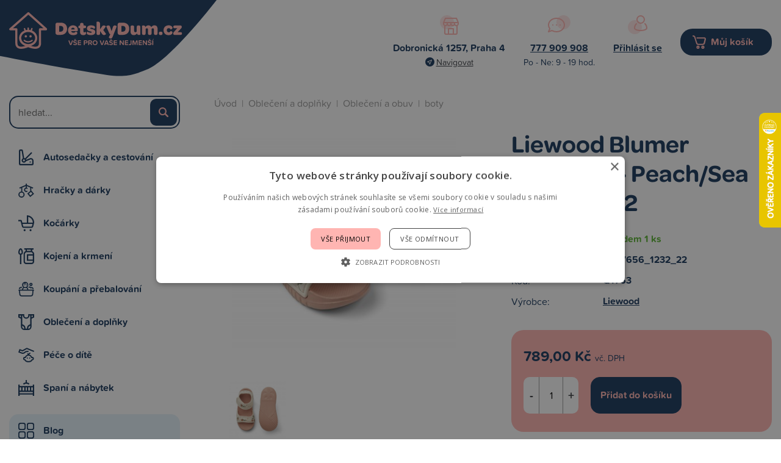

--- FILE ---
content_type: text/html; charset=UTF-8
request_url: https://www.detskydum.cz/produkt/liewood-blumer-sandalky-peach-sea-shell-vel-22-43617.htm
body_size: 10200
content:
<!doctype html>
<html lang="cs-cz" dir="ltr">
<head>
	<meta charset="utf-8">
	<title>Liewood Blumer Sandálky - Peach/Sea Shell vel. 22 | DetskyDum.cz</title>
	<meta name="viewport" content="width=device-width, initial-scale=1">
	<base href="https://www.detskydum.cz/">
	<link rel="shortcut icon" href="https://www.detskydum.cz/templates/detskydum/img/favicon.png">
	<link rel="stylesheet" href="https://use.typekit.net/bwt7cqs.css">
	<meta name="description" content="pohodlné, lehké sandálky pro děti podrážky zanechávají na jakémkoli měkkém povrchu roztomilé stopy ve tvaru pandy rychleschnoucí, vysoký komfort a pružnost zapínání na suchý zip snadné nazouvání a zouvání potisk ve tvaru pandy na patě materiál: 100%…">
	<meta name="author" content="iKeloc s.r.o.">
	<meta name="msvalidate.01" content="6AD629C68BB4E33238C865B7C99FA5C0">
	<meta name="robots" content="index,follow">
	<meta property="og:image" content="https://www.detskydum.cz/cache/nahledy/m_43617.jpg">
	<link rel="stylesheet" href="https://www.detskydum.cz/templates/detskydum/css/ikeloc.css?9366">
	<script src="https://www.detskydum.cz/templates/detskydum/js/compressed.js?9366"></script>
	<script src="https://www.detskydum.cz/templates/detskydum/js/app.js?9366"></script>
	<!-- Foxentry start -->
	<script type="text/javascript" async>
	var Foxentry;
	(function () {
		var e = document.querySelector("script"), s = document.createElement('script');
		s.setAttribute('type', 'text/javascript');
		s.setAttribute('async', 'true');
		s.setAttribute('src', 'https://cdn.foxentry.cz/lib');
		e.parentNode.appendChild(s);
		s.onload = function(){ Foxentry = new FoxentryBase('uZrRHKjJbX'); }
	})();
	</script>
	<!-- Foxentry end -->
<script type="application/ld+json">
{
	"@context": "https://schema.org",
	"@type": "BreadcrumbList",
	"itemListElement": [
		{
			"@type": "ListItem",
			"position": 1,
			"name": "Oblečení a doplňky",
			"item": "https://www.detskydum.cz/kategorie/obleceni-a-doplnky/"
		},
		{
			"@type": "ListItem",
			"position": 2,
			"name": "Oblečení a obuv",
			"item": "https://www.detskydum.cz/kategorie/obleceni-a-doplnky/obleceni-a-obuv/"
		},
		{
			"@type": "ListItem",
			"position": 3,
			"name": "boty",
			"item": "https://www.detskydum.cz/kategorie/obleceni-a-doplnky/obleceni-a-obuv/boty/"
		}
	]
}
</script>
<script type="application/ld+json">
{
	"@context": "https://schema.org/",
	"@type": "Product",
	"name": "Liewood Blumer Sandálky - Peach/Sea Shell vel. 22",
	"image": [
		"https://www.detskydum.cz/cache/nahledy/m_43617.jpg"
		,"https://www.detskydum.cz/cache/nahledy/m_43617-2.jpg"
	],
	"description": "pohodlné, lehké sandálky pro děti podrážky zanechávají na jakémkoli měkkém povrchu roztomilé stopy ve tvaru pandy rychleschnoucí, vysoký komfort a pružnost zapínání na suchý zip snadné nazouvání a zouvání potisk ve tvaru pandy na patě materiál: 100% lehká, měkká pěna EVA bez škodlivých chemikálií, jako jsou například ftaláty",
	"sku": "5715335234444",
	"mpn": "Q1763",
	"brand": {
		"@type": "Thing",
		"name": "Liewood"
	},

	"offers": {
		"@type": "Offer",
		"url": "https://www.detskydum.cz/produkt/liewood-blumer-sandalky-peach-sea-shell-vel-22-43617.htm",
		"priceCurrency": "CZK",
		"price": "789.00",
		
		"itemCondition": "https://schema.org/UsedCondition",
		"availability": "https://schema.org/InStock",
		"seller": {
			"@type": "Organization",
			"name": "iKeloc"
		}
	}
}
</script>
	<script>
	var dataLayer = window.dataLayer = window.dataLayer || [];
	</script>
	<script>
	dataLayer.push({
		"user": {
			"identification": {
				"id": 0,
				"loginStatus": "Nepřihlášený",
				"discountPercent": 0
			}
		}
	});
	</script>
	<script>
	dataLayer.push({ ecommerce: null });
	dataLayer.push({
		"event": "view_item",
		"ecommerce": {
			"items": [{
				"item_id": "Q1763",
				"item_name": "Liewood Blumer Sandálky - Peach/Sea Shell vel. 22",
				"currency": "CZK",
				"index": 0,
				"item_brand": "Liewood",
				"item_category": "boty",
				"price": 652.07,
				"quantity": 1
			}]
		}
	});
	</script>
	<!-- Google Tag Manager -->
	<script>(function(w,d,s,l,i){ w[l]=w[l]||[];w[l].push({ 'gtm.start':
	new Date().getTime(),event:'gtm.js'});var f=d.getElementsByTagName(s)[0],
	j=d.createElement(s),dl=l!='dataLayer'?'&l='+l:'';j.async=true;j.src=
	'https://sgtm.detskydum.cz/gtm.js?id='+i+dl;f.parentNode.insertBefore(j,f);
	})(window,document,'script','dataLayer','GTM-WXVFD7G');</script>
	<!-- End Google Tag Manager -->
	<!-- Ecomail popup -->
	<script>
		(function (w,d,s,o,f,js,fjs) { 
			w['ecm-widget']=o;w[o] = w[o] || function () { (w[o].q = w[o].q || []).push(arguments) };
			js = d.createElement(s), fjs = d.getElementsByTagName(s)[0];
			js.id = '3-b6fcc542fb021c84fdaff536dd0a74a1'; js.dataset.a = 'detskydum'; js.src = f; js.async = 1; fjs.parentNode.insertBefore(js, fjs);
		}(window, document, 'script', 'ecmwidget', 'https://d70shl7vidtft.cloudfront.net/widget.js'));
	</script>
	<script>
		(function (w,d,s,o,f,js,fjs) { 
		w['ecm-widget']=o;w[o] = w[o] || function () { (w[o].q = w[o].q || []).push(arguments) };
		js = d.createElement(s), fjs = d.getElementsByTagName(s)[0];
		js.id = '7-c01458c4e85a58f0047857fac06ae283'; js.dataset.a = 'detskydum'; js.src = f; js.async = 1; fjs.parentNode.insertBefore(js, fjs);
		}(window, document, 'script', 'ecmwidget', 'https://d70shl7vidtft.cloudfront.net/widget.js'));
	</script>
	<script async src="https://scripts.luigisbox.tech/LBX-591879.js"></script>
</head>
<body>
<!-- Google Tag Manager (noscript) -->
<noscript><iframe src="https://sgtm.detskydum.cz/ns.html?id=GTM-WXVFD7G"
height="0" width="0" style="display:none;visibility:hidden"></iframe></noscript>
<!-- End Google Tag Manager (noscript) -->
<!-- Ecomail starts -->
<script type="text/javascript">
;(function(p,l,o,w,i,n,g){ if(!p[i]){ p.GlobalSnowplowNamespace=p.GlobalSnowplowNamespace||[];
p.GlobalSnowplowNamespace.push(i);p[i]=function(){ (p[i].q=p[i].q||[]).push(arguments)
};p[i].q=p[i].q||[];n=l.createElement(o);g=l.getElementsByTagName(o)[0];n.async=1;
n.src=w;g.parentNode.insertBefore(n,g)}}(window,document,"script","//d70shl7vidtft.cloudfront.net/ecmtr-2.4.2.js","ecotrack"));
window.ecotrack('newTracker', 'cf', 'd2dpiwfhf3tz0r.cloudfront.net', {  /* Initialise a tracker */
	appId: 'detskydum'
});
window.ecotrack('setUserIdFromLocation', 'ecmid');

window.ecotrack('trackPageView');
</script>
<!-- Ecomail stops -->

<div class="ik">

<div class="ik_head-top">
	<div class="ik_head-top__in">
			<p><strong>Dobronická 1257, Praha 4</strong> <a href="https://goo.gl/maps/fHAVPvWywQMN5TWJ8" class="is--navigate">Navigovat</a></p>
<p><a href="tel:+420777909908"><strong>777 909 908</strong></a> Po - Ne: 9 - 19 hod.</p>
	</div>
</div>
<div class="ik_head">
	<div class="ik_head__in">
		<div class="ik_head__logo"><a href="https://www.detskydum.cz/"><img src="templates/detskydum/img/dd/logo.svg" alt="iKeloc"></a></div>

		<div class="ik_head__contact">
				<div class="ik_head__contact-item">
    <div class="ik_head__contact-item-img"><img src="https://www.detskydum.cz/templates/detskydum/img/dd/head-location.svg" alt=""></div>
    <div class="ik_head__contact-item-title">Dobronická 1257, Praha 4</div>
    <div class="ik_head__contact-item-desc"><a href="https://goo.gl/maps/fHAVPvWywQMN5TWJ8" class="is--navigate">Navigovat</a></div>
</div>
<div class="ik_head__contact-item">
    <div class="ik_head__contact-item-img"><img src="https://www.detskydum.cz/templates/detskydum/img/dd/head-contact.svg" alt=""></div>
    <div class="ik_head__contact-item-title"><a href="tel:+420777909908">777 909 908</a></div>
    <div class="ik_head__contact-item-desc">Po - Ne: 9 - 19 hod.</div>
  
</div>
			<div class="ik_head__contact-item">
				<div class="ik_head__contact-item-img"><img src="templates/detskydum/img/dd/head-user.svg" alt=""></div>
				<div class="ik_head__contact-item-title">
					<a href="zakaznik-prihlaseni/">Přihlásit se</a>

				</div>
				<div class="ik_head__contact-item-desc">&nbsp;</div>
			</div>
			<div class="ik_head__contact-item is--cart">
				<a class="ik_head__contact-item-cart" href="nakupni-kosik/">Můj košík <span id="koskusy"></span></a>
			</div>
		</div>

		<div class="ik_head__tool">
			<a class="is--user" href="zakaznik-prihlaseni/">Přihlášení</a>

			<a class="is--cart" href="nakupni-kosik/">Nákupní košík <span></span></a>
			<div class="ik_head__menu-toggle js--menu-toggle"></div>

			<div class="ik_head__tool-search">
				<form action="vyhledavani/" method="get" name="vyhledavani">
					<input name="sqtxt" type="text" value="" placeholder="hledat..." autocomplete="off">
					<input type="submit" name="tl_vyhledatq" value="VYHLEDAT">
					<input type="hidden" name="page" value="vyhledavani">
				</form>
			</div>
		</div>
	</div>
</div>

<div class="ik_wrap">
	<div class="ik_aside">
		<div class="ik_aside__search">
			<form action="vyhledavani/" method="get" name="vyhledavani">
				<input name="sqtxt" type="text" value="" placeholder="hledat..." autocomplete="off">
				<input type="submit" name="tl_vyhledatq" value="VYHLEDAT">
				<input type="hidden" name="page" value="vyhledavani">
			</form>
		</div>

		<ul class="ik_menu">
			<li class="ik_menu__item is--1 js--show-menu-sub" data-id="1">
				<a href="kategorie/autosedacky-a-cestovani/">Autosedačky a cestování</a>
				<div class="ik_menu__sub js--menu-sub" data-id="1"><div class="ik_menu__sub-in">
		<ul>
			<li><a href="kategorie/autosedacky-a-cestovani/autosedacky-40-87-cm/">Autosedačky 40 - 87 cm</a>
				<ul>
			</ul>
			</li>
		</ul>
		<ul>
			<li><a href="kategorie/autosedacky-a-cestovani/autosedacky-40-105-cm/">Autosedačky 40 - 105 cm</a>
				<ul>
			</ul>
			</li>
		</ul>
		<ul>
			<li><a href="kategorie/autosedacky-a-cestovani/autosedacky-40-125-cm/">Autosedačky 40 - 125 cm</a>
				<ul>
			</ul>
			</li>
		</ul>
		<ul>
			<li><a href="kategorie/autosedacky-a-cestovani/autosedacky-40-150-cm/">Autosedačky 40 - 150 cm</a>
				<ul>
			</ul>
			</li>
		</ul>
		<ul>
			<li><a href="kategorie/autosedacky-a-cestovani/autosedacky-100-150-cm/">Autosedačky 100 - 150 cm</a>
				<ul>
			</ul>
			</li>
		</ul>
		<ul>
			<li><a href="kategorie/autosedacky-a-cestovani/podsedaky-125-150-cm/">Podsedáky 125 - 150 cm</a>
				<ul>
			</ul>
			</li>
		</ul>
		<ul>
			<li><a href="kategorie/autosedacky-a-cestovani/prislusenstvi/">Příslušenství</a>
				<ul>
						<li><a href="kategorie/autosedacky-a-cestovani/prislusenstvi/baze/">báze</a></li>

						<li><a href="kategorie/autosedacky-a-cestovani/prislusenstvi/fusaky-nanozniky-zavinovacky/">fusaky, nánožníky, zavinovačky</a></li>

						<li><a href="kategorie/autosedacky-a-cestovani/prislusenstvi/podlozky/">podložky</a></li>

						<li><a href="kategorie/autosedacky-a-cestovani/prislusenstvi/letni-potahy/">letní potahy</a></li>


						<li class="is--more"><a href="kategorie/autosedacky-a-cestovani/prislusenstvi/">Více kategorií</a></li>
			</ul>
			</li>
		</ul>
		<ul>
			<li><a href="kategorie/autosedacky-a-cestovani/sport/">Sport</a>
				<ul>
						<li><a href="kategorie/autosedacky-a-cestovani/sport/voziky/">vozíky</a></li>

						<li><a href="kategorie/autosedacky-a-cestovani/sport/cyklosedacky/">cyklosedačky</a></li>

						<li><a href="kategorie/autosedacky-a-cestovani/sport/odrazedla/">odrážedla</a></li>

						<li><a href="kategorie/autosedacky-a-cestovani/sport/kolobezky/">koloběžky</a></li>


						<li class="is--more"><a href="kategorie/autosedacky-a-cestovani/sport/">Více kategorií</a></li>
			</ul>
			</li>
		</ul>
</div></div>
			</li>
			<li class="ik_menu__item is--3 js--show-menu-sub" data-id="3">
				<a href="kategorie/hracky-a-darky/">Hračky a dárky</a>
				<div class="ik_menu__sub js--menu-sub" data-id="3"><div class="ik_menu__sub-in">
		<ul>
			<li><a href="kategorie/hracky-a-darky/hracky/">Hračky</a>
				<ul>
						<li><a href="kategorie/hracky-a-darky/hracky/auta-a-prislusenstvi/">auta a příslušenství</a></li>

						<li><a href="kategorie/hracky-a-darky/hracky/bazenky/">bazénky</a></li>

						<li><a href="kategorie/hracky-a-darky/hracky/do-postylky/">do postýlky</a></li>

						<li><a href="kategorie/hracky-a-darky/hracky/do-vody/">do vody</a></li>


						<li class="is--more"><a href="kategorie/hracky-a-darky/hracky/">Více kategorií</a></li>
			</ul>
			</li>
		</ul>
		<ul>
			<li><a href="kategorie/hracky-a-darky/darky-a-knihy/">Dárky a knihy</a>
				<ul>
						<li><a href="kategorie/hracky-a-darky/darky-a-knihy/darky-a-knihy-pro-deti/">dárky a knihy pro děti</a></li>

						<li><a href="kategorie/hracky-a-darky/darky-a-knihy/sady-pro-otisky-a-fota/">sady pro otisky a fota</a></li>

			</ul>
			</li>
		</ul>
		<ul>
			<li><a href="kategorie/hracky-a-darky/darkove-poukazy/">Dárkové poukazy</a>
				<ul>
			</ul>
			</li>
		</ul>
</div></div>
			</li>
			<li class="ik_menu__item is--2 js--show-menu-sub" data-id="2">
				<a href="kategorie/kocarky/">Kočárky</a>
				<div class="ik_menu__sub js--menu-sub" data-id="2"><div class="ik_menu__sub-in">
		<ul>
			<li><a href="kategorie/kocarky/kombinovane-kocarky/">kombinované kočárky</a>
				<ul>
						<li><a href="kategorie/kocarky/kombinovane-kocarky/bugaboo-fox5/">Bugaboo Fox5</a></li>

						<li><a href="kategorie/kocarky/kombinovane-kocarky/bugaboo-fox-cub/">Bugaboo Fox Cub</a></li>

						<li><a href="kategorie/kocarky/kombinovane-kocarky/cybex-priam/">Cybex Priam</a></li>

						<li><a href="kategorie/kocarky/kombinovane-kocarky/joolz-geo3/">Joolz Geo3</a></li>

			</ul>
			</li>
		</ul>
		<ul>
			<li><a href="kategorie/kocarky/sportovni-kocarky/">sportovní kočárky</a>
				<ul>
						<li><a href="kategorie/kocarky/sportovni-kocarky/bugaboo-bee6/">Bugaboo Bee6</a></li>

						<li><a href="kategorie/kocarky/sportovni-kocarky/thule-spring/">Thule Spring</a></li>

			</ul>
			</li>
		</ul>
		<ul>
			<li><a href="kategorie/kocarky/golfky/">golfky</a>
				<ul>
						<li><a href="kategorie/kocarky/golfky/joolz-aer/">Joolz Aer</a></li>

						<li><a href="kategorie/kocarky/golfky/bugaboo-butterfly/">Bugaboo Butterfly</a></li>

			</ul>
			</li>
		</ul>
		<ul>
			<li><a href="kategorie/kocarky/trikolky/">tříkolky</a>
				<ul>
						<li><a href="kategorie/kocarky/trikolky/thule-urban-glide/">Thule Urban Glide</a></li>

			</ul>
			</li>
		</ul>
		<ul>
			<li><a href="kategorie/kocarky/pro-dvojcata-a-sourozence/">pro dvojčata a sourozence</a>
				<ul>
						<li><a href="kategorie/kocarky/pro-dvojcata-a-sourozence/bugaboo-donkey5/">Bugaboo Donkey5</a></li>

						<li><a href="kategorie/kocarky/pro-dvojcata-a-sourozence/tfk-duo/">TFK Duo</a></li>

			</ul>
			</li>
		</ul>
		<ul>
			<li><a href="kategorie/kocarky/prislusenstvi-kocarku/">příslušenství kočárků</a>
				<ul>
						<li><a href="kategorie/kocarky/prislusenstvi-kocarku/fusaky/">fusaky</a></li>

						<li><a href="kategorie/kocarky/prislusenstvi-kocarku/prebalovaci-batohy/">přebalovací batohy</a></li>

						<li><a href="kategorie/kocarky/prislusenstvi-kocarku/prebalovaci-tasky/">přebalovací tašky</a></li>

						<li><a href="kategorie/kocarky/prislusenstvi-kocarku/organizery/">organizéry</a></li>


						<li class="is--more"><a href="kategorie/kocarky/prislusenstvi-kocarku/">Více kategorií</a></li>
			</ul>
			</li>
		</ul>
</div></div>
			</li>
			<li class="ik_menu__item is--5 js--show-menu-sub" data-id="5">
				<a href="kategorie/kojeni-a-krmeni/">Kojení a krmení</a>
				<div class="ik_menu__sub js--menu-sub" data-id="5"><div class="ik_menu__sub-in">
		<ul>
			<li><a href="kategorie/kojeni-a-krmeni/krmeni/">Krmení</a>
				<ul>
						<li><a href="kategorie/kojeni-a-krmeni/krmeni/bryndaky/">bryndáky</a></li>

						<li><a href="kategorie/kojeni-a-krmeni/krmeni/hrnky-a-pitka/">hrnky a pítka</a></li>

						<li><a href="kategorie/kojeni-a-krmeni/krmeni/jidelni-sady/">jídelní sady</a></li>

						<li><a href="kategorie/kojeni-a-krmeni/krmeni/krmici-sitky/">krmící síťky</a></li>


						<li class="is--more"><a href="kategorie/kojeni-a-krmeni/krmeni/">Více kategorií</a></li>
			</ul>
			</li>
		</ul>
		<ul>
			<li><a href="kategorie/kojeni-a-krmeni/kojeni/">Kojení</a>
				<ul>
						<li><a href="kategorie/kojeni-a-krmeni/kojeni/lahve-kojenecke/">láhve kojenecké</a></li>

						<li><a href="kategorie/kojeni-a-krmeni/kojeni/odsavacky-mleka/">odsávačky mléka</a></li>

						<li><a href="kategorie/kojeni-a-krmeni/kojeni/polstare-na-kojeni/">polštáře na kojení</a></li>

						<li><a href="kategorie/kojeni-a-krmeni/kojeni/prsni-chranice-a-vlozky/">prsní chrániče a vložky</a></li>


						<li class="is--more"><a href="kategorie/kojeni-a-krmeni/kojeni/">Více kategorií</a></li>
			</ul>
			</li>
		</ul>
		<ul>
			<li><a href="kategorie/kojeni-a-krmeni/zidle-a-sedatka/">Židle a sedátka</a>
				<ul>
						<li><a href="kategorie/kojeni-a-krmeni/zidle-a-sedatka/zidlicky-rostouci/">židličky rostoucí</a></li>

						<li><a href="kategorie/kojeni-a-krmeni/zidle-a-sedatka/zidlicky-vysoke/">židličky vysoké</a></li>

						<li><a href="kategorie/kojeni-a-krmeni/zidle-a-sedatka/prislusenstvi/">příslušenství</a></li>

						<li><a href="kategorie/kojeni-a-krmeni/zidle-a-sedatka/sedatka-pridavna/">sedátka přídavná</a></li>

			</ul>
			</li>
		</ul>
		<ul>
			<li><a href="kategorie/kojeni-a-krmeni/detska-vyziva-a-bio/">Dětská výživa a BIO</a>
				<ul>
						<li><a href="kategorie/kojeni-a-krmeni/detska-vyziva-a-bio/dezerty/">dezerty</a></li>

						<li><a href="kategorie/kojeni-a-krmeni/detska-vyziva-a-bio/kase/">kaše</a></li>

						<li><a href="kategorie/kojeni-a-krmeni/detska-vyziva-a-bio/maso-zeleninove-prikrmy/">maso - zeleninové příkrmy</a></li>

						<li><a href="kategorie/kojeni-a-krmeni/detska-vyziva-a-bio/mleka-kojenecka/">mléka kojenecká</a></li>


						<li class="is--more"><a href="kategorie/kojeni-a-krmeni/detska-vyziva-a-bio/">Více kategorií</a></li>
			</ul>
			</li>
		</ul>
		<ul>
			<li><a href="kategorie/kojeni-a-krmeni/doplnky-stravy/">Doplňky stravy</a>
				<ul>
			</ul>
			</li>
		</ul>
</div></div>
			</li>
			<li class="ik_menu__item is--6 js--show-menu-sub" data-id="6">
				<a href="kategorie/koupani-a-prebalovani/">Koupání a přebalování</a>
				<div class="ik_menu__sub js--menu-sub" data-id="6"><div class="ik_menu__sub-in">
		<ul>
			<li><a href="kategorie/koupani-a-prebalovani/osusky-zinky-a-zupany/">Osušky, žínky a župany</a>
				<ul>
						<li><a href="kategorie/koupani-a-prebalovani/osusky-zinky-a-zupany/osusky/">osušky</a></li>

						<li><a href="kategorie/koupani-a-prebalovani/osusky-zinky-a-zupany/zupany-a-ponca/">župany a ponča</a></li>

						<li><a href="kategorie/koupani-a-prebalovani/osusky-zinky-a-zupany/zinky-a-houby/">žínky a houby</a></li>

			</ul>
			</li>
		</ul>
		<ul>
			<li><a href="kategorie/koupani-a-prebalovani/do-koupelny/">Do koupelny</a>
				<ul>
						<li><a href="kategorie/koupani-a-prebalovani/do-koupelny/vanicky-a-kybliky/">vaničky a kyblíky</a></li>

						<li><a href="kategorie/koupani-a-prebalovani/do-koupelny/nocniky-a-adaptery/">nočníky a adaptéry</a></li>

						<li><a href="kategorie/koupani-a-prebalovani/do-koupelny/stupatka-a-sedatka/">stupátka a sedátka</a></li>

						<li><a href="kategorie/koupani-a-prebalovani/do-koupelny/lehatka-a-podlozky/">lehátka a podložky</a></li>


						<li class="is--more"><a href="kategorie/koupani-a-prebalovani/do-koupelny/">Více kategorií</a></li>
			</ul>
			</li>
		</ul>
		<ul>
			<li><a href="kategorie/koupani-a-prebalovani/prebalovani/">Přebalování</a>
				<ul>
						<li><a href="kategorie/koupani-a-prebalovani/prebalovani/latkove-plenky/">látkové plenky</a></li>

						<li><a href="kategorie/koupani-a-prebalovani/prebalovani/prebalovaci-podlozky/">přebalovací podložky</a></li>

						<li><a href="kategorie/koupani-a-prebalovani/prebalovani/kose-na-pleny/">koše na pleny</a></li>

						<li><a href="kategorie/koupani-a-prebalovani/prebalovani/jednorazove-plenky/">jednorázové plenky</a></li>


						<li class="is--more"><a href="kategorie/koupani-a-prebalovani/prebalovani/">Více kategorií</a></li>
			</ul>
			</li>
		</ul>
</div></div>
			</li>
			<li class="ik_menu__item is--8 js--show-menu-sub" data-id="8">
				<a href="kategorie/obleceni-a-doplnky/">Oblečení a doplňky</a>
				<div class="ik_menu__sub js--menu-sub" data-id="8"><div class="ik_menu__sub-in">
		<ul>
			<li><a href="kategorie/obleceni-a-doplnky/obleceni-a-obuv/">Oblečení a obuv</a>
				<ul>
						<li><a href="kategorie/obleceni-a-doplnky/obleceni-a-obuv/body-dupacky-a-overaly/">body, dupačky a overaly</a></li>

						<li><a href="kategorie/obleceni-a-doplnky/obleceni-a-obuv/kalhoty-a-teplaky/">kalhoty a tepláky</a></li>

						<li><a href="kategorie/obleceni-a-doplnky/obleceni-a-obuv/tricka/">trička</a></li>

						<li><a href="kategorie/obleceni-a-doplnky/obleceni-a-obuv/mikiny/">mikiny</a></li>


						<li class="is--more"><a href="kategorie/obleceni-a-doplnky/obleceni-a-obuv/">Více kategorií</a></li>
			</ul>
			</li>
		</ul>
		<ul>
			<li><a href="kategorie/obleceni-a-doplnky/doplnky/">Doplňky</a>
				<ul>
						<li><a href="kategorie/obleceni-a-doplnky/doplnky/batohy-kufry-tasky/">batohy, kufry, tašky</a></li>

						<li><a href="kategorie/obleceni-a-doplnky/doplnky/bryle-slunecni/">brýle sluneční</a></li>

						<li><a href="kategorie/obleceni-a-doplnky/doplnky/nakoleniky/">nákoleníky</a></li>

						<li><a href="kategorie/obleceni-a-doplnky/doplnky/ostatni-doplnky/">ostatní doplňky</a></li>

			</ul>
			</li>
		</ul>
		<ul>
			<li><a href="kategorie/obleceni-a-doplnky/obleceni-pro-maminky/">Oblečení pro maminky</a>
				<ul>
						<li><a href="kategorie/obleceni-a-doplnky/obleceni-pro-maminky/doplnky-pro-maminky/">doplňky pro maminky</a></li>

						<li><a href="kategorie/obleceni-a-doplnky/obleceni-pro-maminky/materske-kalhotky/">mateřské kalhotky</a></li>

						<li><a href="kategorie/obleceni-a-doplnky/obleceni-pro-maminky/materske-podprsenky/">mateřské podprsenky</a></li>

						<li><a href="kategorie/obleceni-a-doplnky/obleceni-pro-maminky/tehotenske-a-materske-obleceni/">těhotenské a mateřské oblečení</a></li>

			</ul>
			</li>
		</ul>
</div></div>
			</li>
			<li class="ik_menu__item is--7 js--show-menu-sub" data-id="7">
				<a href="kategorie/pece-o-dite/">Péče o dítě</a>
				<div class="ik_menu__sub js--menu-sub" data-id="7"><div class="ik_menu__sub-in">
		<ul>
			<li><a href="kategorie/pece-o-dite/pece/">Péče</a>
				<ul>
						<li><a href="kategorie/pece-o-dite/pece/dudliky/">dudlíky</a></li>

						<li><a href="kategorie/pece-o-dite/pece/dudliky-klipy-retizky-drzatka/">dudlíky - klipy, řetízky, držátka</a></li>

						<li><a href="kategorie/pece-o-dite/pece/dudliky-pouzdra-krabicky/">dudlíky - pouzdra, krabičky</a></li>

						<li><a href="kategorie/pece-o-dite/pece/nosni-odsavacky/">nosní odsávačky</a></li>


						<li class="is--more"><a href="kategorie/pece-o-dite/pece/">Více kategorií</a></li>
			</ul>
			</li>
		</ul>
		<ul>
			<li><a href="kategorie/pece-o-dite/noseni/">Nošení</a>
				<ul>
						<li><a href="kategorie/pece-o-dite/noseni/nositka/">nosítka</a></li>

						<li><a href="kategorie/pece-o-dite/noseni/satky/">šátky</a></li>

						<li><a href="kategorie/pece-o-dite/noseni/krosny/">krosny</a></li>

			</ul>
			</li>
		</ul>
		<ul>
			<li><a href="kategorie/pece-o-dite/chuvicky-a-monitory/">Chůvičky a monitory</a>
				<ul>
						<li><a href="kategorie/pece-o-dite/chuvicky-a-monitory/monitory-dechu/">monitory dechu</a></li>

						<li><a href="kategorie/pece-o-dite/chuvicky-a-monitory/elektronicke-chuvicky/">elektronické chůvičky</a></li>

						<li><a href="kategorie/pece-o-dite/chuvicky-a-monitory/elektronicke-videochuvicky/">elektronické videochůvičky</a></li>

						<li><a href="kategorie/pece-o-dite/chuvicky-a-monitory/wifi-chuvicky/">wifi chůvičky</a></li>

			</ul>
			</li>
		</ul>
		<ul>
			<li><a href="kategorie/pece-o-dite/elektronicke-pristroje/">Elektronické přístroje</a>
				<ul>
						<li><a href="kategorie/pece-o-dite/elektronicke-pristroje/ohrivacky/">ohřívačky</a></li>

						<li><a href="kategorie/pece-o-dite/elektronicke-pristroje/kojenecke-vahy/">kojenecké váhy</a></li>

						<li><a href="kategorie/pece-o-dite/elektronicke-pristroje/pomocnici-do-kuchyne/">pomocníci do kuchyně</a></li>

						<li><a href="kategorie/pece-o-dite/elektronicke-pristroje/sterilizatory/">sterilizátory</a></li>


						<li class="is--more"><a href="kategorie/pece-o-dite/elektronicke-pristroje/">Více kategorií</a></li>
			</ul>
			</li>
		</ul>
		<ul>
			<li><a href="kategorie/pece-o-dite/bezpecnostni-pomucky/">Bezpečnostní pomůcky</a>
				<ul>
						<li><a href="kategorie/pece-o-dite/bezpecnostni-pomucky/zabrany/">zábrany</a></li>

						<li><a href="kategorie/pece-o-dite/bezpecnostni-pomucky/ochrany-oken-a-dveri/">ochrany oken a dveří</a></li>

						<li><a href="kategorie/pece-o-dite/bezpecnostni-pomucky/ochrany-rohu-a-zasuvek/">ochrany rohů a zásuvek</a></li>

						<li><a href="kategorie/pece-o-dite/bezpecnostni-pomucky/ochrany-skrinek-a-supliku/">ochrany skříněk a šuplíků</a></li>


						<li class="is--more"><a href="kategorie/pece-o-dite/bezpecnostni-pomucky/">Více kategorií</a></li>
			</ul>
			</li>
		</ul>
</div></div>
			</li>
			<li class="ik_menu__item is--4 js--show-menu-sub" data-id="4">
				<a href="kategorie/spani-a-nabytek/">Spaní a nábytek</a>
				<div class="ik_menu__sub js--menu-sub" data-id="4"><div class="ik_menu__sub-in">
		<ul>
			<li><a href="kategorie/spani-a-nabytek/matrace/">Matrace</a>
				<ul>
						<li><a href="kategorie/spani-a-nabytek/matrace/matrace-120x60-cm/">matrace 120x60 cm</a></li>

						<li><a href="kategorie/spani-a-nabytek/matrace/matrace-140x70-cm/">matrace 140x70 cm</a></li>

						<li><a href="kategorie/spani-a-nabytek/matrace/juniorske-matrace/">juniorské matrace</a></li>

						<li><a href="kategorie/spani-a-nabytek/matrace/matrace-do-kosu-kolebek-a-pristylek/">matrace do košů, kolébek a přistýlek</a></li>


						<li class="is--more"><a href="kategorie/spani-a-nabytek/matrace/">Více kategorií</a></li>
			</ul>
			</li>
		</ul>
		<ul>
			<li><a href="kategorie/spani-a-nabytek/postylky-a-kose/">Postýlky a koše</a>
				<ul>
						<li><a href="kategorie/spani-a-nabytek/postylky-a-kose/kolebky-a-kose/">kolébky a koše</a></li>

						<li><a href="kategorie/spani-a-nabytek/postylky-a-kose/prvni-postylky/">první postýlky</a></li>

						<li><a href="kategorie/spani-a-nabytek/postylky-a-kose/postylky-drevene-120x60-cm/">postýlky dřevěné 120x60 cm</a></li>

						<li><a href="kategorie/spani-a-nabytek/postylky-a-kose/postylky-drevene-140x70-cm/">postýlky dřevěné 140x70 cm</a></li>


						<li class="is--more"><a href="kategorie/spani-a-nabytek/postylky-a-kose/">Více kategorií</a></li>
			</ul>
			</li>
		</ul>
		<ul>
			<li><a href="kategorie/spani-a-nabytek/doplnky-k-postylce/">Doplňky k postýlce</a>
				<ul>
						<li><a href="kategorie/spani-a-nabytek/doplnky-k-postylce/zavinovacky-a-rychlozavinovacky/">zavinovačky a rychlozavinovačky</a></li>

						<li><a href="kategorie/spani-a-nabytek/doplnky-k-postylce/spaci-vaky-a-pytle/">spací vaky a pytle</a></li>

						<li><a href="kategorie/spani-a-nabytek/doplnky-k-postylce/hnizda-pro-miminka/">hnízda pro miminka</a></li>

						<li><a href="kategorie/spani-a-nabytek/doplnky-k-postylce/povleceni/">povlečení</a></li>


						<li class="is--more"><a href="kategorie/spani-a-nabytek/doplnky-k-postylce/">Více kategorií</a></li>
			</ul>
			</li>
		</ul>
		<ul>
			<li><a href="kategorie/spani-a-nabytek/doplnky-do-pokojicku/">Doplňky do pokojíčku</a>
				<ul>
						<li><a href="kategorie/spani-a-nabytek/doplnky-do-pokojicku/ulozne-boxy/">úložné boxy</a></li>

						<li><a href="kategorie/spani-a-nabytek/doplnky-do-pokojicku/koberce-podlozky-puzzle/">koberce, podložky, puzzle</a></li>

						<li><a href="kategorie/spani-a-nabytek/doplnky-do-pokojicku/nocni-svetla/">noční světla</a></li>

						<li><a href="kategorie/spani-a-nabytek/doplnky-do-pokojicku/dekorace/">dekorace</a></li>


						<li class="is--more"><a href="kategorie/spani-a-nabytek/doplnky-do-pokojicku/">Více kategorií</a></li>
			</ul>
			</li>
		</ul>
		<ul>
			<li><a href="kategorie/spani-a-nabytek/lehatka-a-houpacky/">Lehátka a houpačky</a>
				<ul>
						<li><a href="kategorie/spani-a-nabytek/lehatka-a-houpacky/lehatka-babybjorn/">lehátka BabyBjörn</a></li>

						<li><a href="kategorie/spani-a-nabytek/lehatka-a-houpacky/lehatka-nuna/">lehátka Nuna</a></li>

						<li><a href="kategorie/spani-a-nabytek/lehatka-a-houpacky/lehatka-zopa/">lehátka Zopa</a></li>

			</ul>
			</li>
		</ul>
		<ul>
			<li><a href="kategorie/spani-a-nabytek/nabytek/">Nábytek</a>
				<ul>
						<li><a href="kategorie/spani-a-nabytek/nabytek/ucici-veze/">učící věže</a></li>

						<li><a href="kategorie/spani-a-nabytek/nabytek/prebalovaci-komody-a-pulty/">přebalovací komody a pulty</a></li>

						<li><a href="kategorie/spani-a-nabytek/nabytek/stoly-a-zidle/">stoly a židle</a></li>

						<li><a href="kategorie/spani-a-nabytek/nabytek/police-a-regaly/">police a regály</a></li>


						<li class="is--more"><a href="kategorie/spani-a-nabytek/nabytek/">Více kategorií</a></li>
			</ul>
			</li>
		</ul>
</div></div>
			</li>
		</ul>

		<ul class="ik_menu is--secondary">
			<li class="ik_menu__item is--blog">
				<a href="clanky/blog-1/">Blog</a>
			</li>
			<li class="ik_menu__item is--prodejna">
				<a href="nejvetsi-prodejna-v-praze/">Naše prodejna</a>
			</li>
			<li class="ik_menu__item is--autosedacky">
				<a href="studio-autosedacek/">Studio autosedaček</a>
			</li>
		</ul>

	</div>

	<div class="ik_content">

		<div class="ik_breadcrumb is--detail">
			<div class="ik_breadcrumb__in">
				<a href="/">Úvod</a><span class="oddelovac"> | </span><a href="kategorie/obleceni-a-doplnky/" class="hlavickao">Oblečení a doplňky</a><span class="oddelovac"> | </span><a href="kategorie/obleceni-a-doplnky/obleceni-a-obuv/" class="hlavickao">Oblečení a obuv</a><span class="oddelovac"> | </span><a href="kategorie/obleceni-a-doplnky/obleceni-a-obuv/boty/" class="hlavickao">boty</a>

			</div>
		</div>



	




<form action="produkt/liewood-blumer-sandalky-peach-sea-shell-vel-22-43617.htm" method="post" name="kosik">
<div class="ik_detail">
	<div class="ik_detail__in">
		<div class="ik_detail__top">

			<div class="ik_detail__content">
				<h1>Liewood Blumer Sandálky - Peach/Sea Shell vel. 22</h1>

				<div class="ik_detail__images-main">
							<a href="priloha.php?skk=43617" rel="lightbox" title="Liewood Blumer Sandálky - Peach/Sea Shell vel. 22"><img src="https://www.detskydum.cz/cache/nahledy/m_43617.jpg" alt="Liewood Blumer Sandálky - Peach/Sea Shell vel. 22" title="Liewood Blumer Sandálky - Peach/Sea Shell vel. 22"></a>

				</div>


				<table class="ik_detail__table">
					<tr class="ik_detail__stock">
						<th>Dostupnost:</th>
						<td>
	<span class="is--stock">Skladem 1 ks  </span>
						</td>
					</tr>
					<tr><th>Obchodní název:</th><td>LW17656_1232_22</td></tr>
					<tr><th>Kód:</th><td>Q1763</td></tr>
					<tr><th>Výrobce:</th>
						<td>
									<a href="https://www.detskydum.cz/vyrobce/liewood/">Liewood</a>
						</td>
					</tr>
				</table>

				<div class="ik_detail__cart-wrap">
					<div class="ik_detail__price-wrap">
							<div class="ik_detail__price">789,00 Kč <small>vč. DPH</small></div>


					</div>

					<div class="ik_detail__cart">
						<span class="ik_detail__cart-plus-minus js--pocet-kusu-detail" data-type="-" data-id="43617">-</span>
						<input type="text" name="ks_cs1id[43617]" value="1">
						<span class="ik_detail__cart-plus-minus js--pocet-kusu-detail" data-type="+" data-id="43617">+</span>
						<input type="submit" class="ik_detail__cart-button" name="pridat_do_kosiku[43617]" value="Přidat do košíku">
					</div>
				</div>

					<div class="ik_detail__offer">
  <div class="ik_detail__offer-img"><img src="https://www.detskydum.cz/cache/upload/files/prodejna/prodejna-ban.jpg" alt=""></div>
  <div class="ik_detail__offer-content">
    <div class="ik_detail__offer-text">Navštivte největší prodejnu v Praze</div>
    <a href="https://www.detskydum.cz/nejvetsi-prodejna-v-praze/" class="ik_detail__offer-btn">Více o prodejně</a>
  </div>
</div>

				<div class="ik_products-variant">
	<div class="ik_products-variant__title">Varianty</div>
	<div class="ik_products-variant__item-wrap">
		
		<a class="ik_products-variant__item" href="produkt/liewood-blumer-sandalky-peach-sea-shell-vel-23-43618.htm">
			<div class="ik_products-variant__item-image">
				<img src="https://www.detskydum.cz/cache/nahledy/m_43618.jpg" alt="Liewood Blumer Sandálky - Peach/Sea Shell vel. 23">
			</div>
			<div class="ik_products-variant__item-content">
				<div class="ik_products-variant__item-title">Liewood Blumer Sandálky - Peach/Sea Shell vel. 23</div>
				<div class="ik_products-variant__item-price">689,00 Kč</div>
						<div class="ik_products-variant__item-stock">Expedujeme do 3 dnů</div>
			</div>
		</a>
		
		<a class="ik_products-variant__item" href="produkt/liewood-blumer-sandalky-peach-sea-shell-vel-24-43619.htm">
			<div class="ik_products-variant__item-image">
				<img src="https://www.detskydum.cz/cache/nahledy/m_43619.jpg" alt="Liewood Blumer Sandálky - Peach/Sea Shell vel. 24">
			</div>
			<div class="ik_products-variant__item-content">
				<div class="ik_products-variant__item-title">Liewood Blumer Sandálky - Peach/Sea Shell vel. 24</div>
				<div class="ik_products-variant__item-price">689,00 Kč</div>
						<div class="ik_products-variant__item-stock">Expedujeme do 3 dnů</div>
			</div>
		</a>
		
		<a class="ik_products-variant__item" href="produkt/liewood-blumer-sandalky-peach-sea-shell-vel-25-43620.htm">
			<div class="ik_products-variant__item-image">
				<img src="https://www.detskydum.cz/cache/nahledy/m_43620.jpg" alt="Liewood Blumer Sandálky - Peach/Sea Shell vel. 25">
			</div>
			<div class="ik_products-variant__item-content">
				<div class="ik_products-variant__item-title">Liewood Blumer Sandálky - Peach/Sea Shell vel. 25</div>
				<div class="ik_products-variant__item-price">789,00 Kč</div>
	<div class="ik_products-variant__item-stock">Skladem <strong>1 ks  </strong></div>
			</div>
		</a>
		
		<a class="ik_products-variant__item is--hide" href="produkt/liewood-blumer-sandalky-peach-sea-shell-vel-26-43621.htm">
			<div class="ik_products-variant__item-image">
				<img src="https://www.detskydum.cz/cache/nahledy/m_43621.jpg" alt="Liewood Blumer Sandálky - Peach/Sea Shell vel. 26">
			</div>
			<div class="ik_products-variant__item-content">
				<div class="ik_products-variant__item-title">Liewood Blumer Sandálky - Peach/Sea Shell vel. 26</div>
				<div class="ik_products-variant__item-price">789,00 Kč</div>
	<div class="ik_products-variant__item-stock">Skladem <strong>1 ks  </strong></div>
			</div>
		</a>
		
		<a class="ik_products-variant__item is--hide" href="produkt/liewood-blumer-sandalky-peach-sea-shell-vel-27-43622.htm">
			<div class="ik_products-variant__item-image">
				<img src="https://www.detskydum.cz/cache/nahledy/m_43622.jpg" alt="Liewood Blumer Sandálky - Peach/Sea Shell vel. 27">
			</div>
			<div class="ik_products-variant__item-content">
				<div class="ik_products-variant__item-title">Liewood Blumer Sandálky - Peach/Sea Shell vel. 27</div>
				<div class="ik_products-variant__item-price">689,00 Kč</div>
						<div class="ik_products-variant__item-stock">Expedujeme do 3 dnů</div>
			</div>
		</a>
		
		<a class="ik_products-variant__item is--hide" href="produkt/liewood-blumer-sandalky-sea-creature-sandy-vel-24-43613.htm">
			<div class="ik_products-variant__item-image">
				<img src="https://www.detskydum.cz/cache/nahledy/m_43613.jpg" alt="Liewood Blumer Sandálky - Sea Creature/Sandy vel. 24">
			</div>
			<div class="ik_products-variant__item-content">
				<div class="ik_products-variant__item-title">Liewood Blumer Sandálky - Sea Creature/Sandy vel. 24</div>
				<div class="ik_products-variant__item-price">689,00 Kč</div>
						<div class="ik_products-variant__item-stock">Expedujeme do 3 dnů</div>
			</div>
		</a>
		
		<a class="ik_products-variant__item is--hide" href="produkt/liewood-blumer-sandalky-sea-creature-sandy-vel-26-43615.htm">
			<div class="ik_products-variant__item-image">
				<img src="https://www.detskydum.cz/cache/nahledy/m_43615.jpg" alt="Liewood Blumer Sandálky - Sea Creature/Sandy vel. 26">
			</div>
			<div class="ik_products-variant__item-content">
				<div class="ik_products-variant__item-title">Liewood Blumer Sandálky - Sea Creature/Sandy vel. 26</div>
				<div class="ik_products-variant__item-price">789,00 Kč</div>
	<div class="ik_products-variant__item-stock">Skladem <strong>1 ks  </strong></div>
			</div>
		</a>
		
		<a class="ik_products-variant__item is--hide" href="produkt/liewood-blumer-sandalky-sea-creature-sandy-vel-27-43616.htm">
			<div class="ik_products-variant__item-image">
				<img src="https://www.detskydum.cz/cache/nahledy/m_43616.jpg" alt="Liewood Blumer Sandálky - Sea Creature/Sandy vel. 27">
			</div>
			<div class="ik_products-variant__item-content">
				<div class="ik_products-variant__item-title">Liewood Blumer Sandálky - Sea Creature/Sandy vel. 27</div>
				<div class="ik_products-variant__item-price">789,00 Kč</div>
	<div class="ik_products-variant__item-stock">Skladem <strong>1 ks  </strong></div>
			</div>
		</a>
	</div>
	<div class="ik_products-variant__show-all js--variants-detail"><i class="fas fa-arrow-alt-circle-down"></i> Všechny varianty</div>
</div>

			</div>

			<div class="ik_detail__images">
				<div class="ik_detail__images-main">
							<a href="priloha.php?skk=43617" rel="lightbox" title="Liewood Blumer Sandálky - Peach/Sea Shell vel. 22"><img src="https://www.detskydum.cz/cache/nahledy/m_43617.jpg" alt="Liewood Blumer Sandálky - Peach/Sea Shell vel. 22" title="Liewood Blumer Sandálky - Peach/Sea Shell vel. 22"></a>

				</div>
				<div class="ik_detail__images-additional js--slideshow-detail">
						<a href="priloha.php?ak=76404" rel="lightbox" title="Liewood Blumer Sandálky - Peach/Sea Shell vel. 22 - obrázek"><img src="https://www.detskydum.cz/cache/nahledy/m_43617-2.jpg" alt="Liewood Blumer Sandálky - Peach/Sea Shell vel. 22 - obrázek" title="Liewood Blumer Sandálky - Peach/Sea Shell vel. 22 - obrázek" /></a>
				</div>
			</div>
		</div>


	</div>
</div>
</form>

<div class="ik_detail">
	<div class="ik_detail__in">






<div class="ik_detail__tabs">

	<div class="ik_detail__tabs-menu js-tab-menu">
		<ul id="notabmenu cf">
			<li><a href="https://www.detskydum.cz/produkt/liewood-blumer-sandalky-peach-sea-shell-vel-22-43617.htm#popis">Popis</a></li>

			<li><a href="https://www.detskydum.cz/produkt/liewood-blumer-sandalky-peach-sea-shell-vel-22-43617.htm#prisl">Související</a></li>






			<li><a href="https://www.detskydum.cz/produkt/liewood-blumer-sandalky-peach-sea-shell-vel-22-43617.htm#vyrobce">Výrobce Liewood</a></li>
		</ul>
	</div>

	<div id="notabs" class="ik_detail__tabs-item-wrap">

			<div id="popis" class="notab ik_detail__tabs-item popis">
				<h2>Popis</h2>
				<ul>
	<li>pohodlné, lehké sandálky pro děti</li>
	<li>podrážky zanechávají na jakémkoli měkkém povrchu roztomilé stopy ve tvaru pandy</li>
	<li>rychleschnoucí, vysoký komfort a pružnost</li>
	<li>zapínání na suchý zip</li>
	<li>snadné nazouvání a zouvání</li>
	<li>potisk ve tvaru pandy na patě</li>
	<li>materiál: 100% lehká, měkká pěna EVA</li>
	<li>bez škodlivých chemikálií, jako jsou například&nbsp;ftaláty</li>
</ul>

			</div>


			<div id="prisl" class="notab ik_detail__tabs-item">
				<h2>Související</h2>
				<div class="ik_products__list-wrap">
					<table class="ik_products__list is--no-border">
						<tbody>
							<tr><th colspan="4">Samostatné položky</th></tr>
	

	
	

	

	<tr>


		<td class="is--image">
			<a href="produkt/liewood-arthur-box-na-svacinu-peach-sea-shell-mix-41456.htm" title="Liewood Arthur Box na svačinu - Peach/Sea Shell mix" class="js-gtm-product-click" data-gtm='{"list":"", "name":"Liewood Arthur Box na svačinu - Peach/Sea Shell mix", "id":"47990PS", "price":709.92, "brand":"Liewood", "category":"svačinové boxy", "position":1, "url":"produkt/liewood-arthur-box-na-svacinu-peach-sea-shell-mix-41456.htm"}'><img src="https://www.detskydum.cz/cache/nahledy/m_41456.jpg" alt="Liewood Arthur Box na svačinu - Peach/Sea Shell mix" title="Liewood Arthur Box na svačinu - Peach/Sea Shell mix"></a>
		</td>

		<td>
			<h2><a href="produkt/liewood-arthur-box-na-svacinu-peach-sea-shell-mix-41456.htm" class="js-gtm-product-click" data-gtm='{"list":"", "name":"Liewood Arthur Box na svačinu - Peach/Sea Shell mix", "id":"47990PS", "price":709.92, "brand":"Liewood", "category":"svačinové boxy", "position":1, "url":"produkt/liewood-arthur-box-na-svacinu-peach-sea-shell-mix-41456.htm"}'>Liewood Arthur Box na svačinu - Peach/Sea Shell mix</a></h2>
			<div class="ik_products__list-price-compact">						<div class="ik_products__list-price">859,00 Kč</div>


</div>
		</td>


		<td class="is--price">
									<div class="ik_products__list-price">859,00 Kč</div>



		</td>

		<td class="is--add-to-cart">
			<form action="produkt/liewood-blumer-sandalky-peach-sea-shell-vel-22-43617.htm" method="post" name="kosik" class="ik_products__list-cart">
				<input type="text" name="ks_cs1id[41456]" value="1"><input type="submit" name="pridat_do_kosiku[41456]"  class="ik_products__list-cart-button" value="&#xf07a;">
			</form>

	<div class="ik_products__list-stock">Skladem <strong>2 ks  </strong></div>
		</td>
	</tr>
	

	
	

	

	<tr class="is--even">


		<td class="is--image">
			<a href="produkt/liewood-lewis-muselinove-plenky-2-ks-peach-sea-shell-mix-23726.htm" title="Liewood Lewis mušelínové plenky 2 ks - Peach/sea shell mix" class="js-gtm-product-click" data-gtm='{"list":"", "name":"Liewood Lewis mušelínové plenky 2 ks - Peach/sea shell mix", "id":"LW13015/2210", "price":412.4, "brand":"Liewood", "category":"látkové plenky", "position":2, "url":"produkt/liewood-lewis-muselinove-plenky-2-ks-peach-sea-shell-mix-23726.htm"}'><img src="https://www.detskydum.cz/cache/nahledy/m_23726.jpg" alt="Liewood Lewis mušelínové plenky 2 ks - Peach/sea shell mix" title="Liewood Lewis mušelínové plenky 2 ks - Peach/sea shell mix"></a>
		</td>

		<td>
			<h2><a href="produkt/liewood-lewis-muselinove-plenky-2-ks-peach-sea-shell-mix-23726.htm" class="js-gtm-product-click" data-gtm='{"list":"", "name":"Liewood Lewis mušelínové plenky 2 ks - Peach/sea shell mix", "id":"LW13015/2210", "price":412.4, "brand":"Liewood", "category":"látkové plenky", "position":2, "url":"produkt/liewood-lewis-muselinove-plenky-2-ks-peach-sea-shell-mix-23726.htm"}'>Liewood Lewis mušelínové plenky 2 ks - Peach/sea shell mix</a></h2>
			<div class="ik_products__list-price-compact">						<div class="ik_products__list-price">499,00 Kč</div>


</div>
		</td>


		<td class="is--price">
									<div class="ik_products__list-price">499,00 Kč</div>



		</td>

		<td class="is--add-to-cart">
			<form action="produkt/liewood-blumer-sandalky-peach-sea-shell-vel-22-43617.htm" method="post" name="kosik" class="ik_products__list-cart">
				<input type="text" name="ks_cs1id[23726]" value="1"><input type="submit" name="pridat_do_kosiku[23726]"  class="ik_products__list-cart-button" value="&#xf07a;">
			</form>

	<div class="ik_products__list-stock">Skladem <strong>3 ks  </strong></div>
		</td>
	</tr>
						</tbody>
					</table>
				</div>
			</div>







			<div id="vyrobce" class="notab ik_detail__tabs-item">
				<h2>Výrobce Liewood</h2>

				<p>Liewood je prestižní dánská značka pro děti, kterou založila Anne Marie Lie Norvig v roce 2015. Její široký sortiment zahrnuje dekorace do dětských pokojíčků, hračky, oblečení a další výrobky pro děti. Zaujme vás svým minimalistickým skandinávským designem, který spojuje funkčnost a trvanlivost do dokonalého celku.</p>

<p></p>

<p>Liewood se výrazně angažuje v ekologii a udržitelnosti planety s produkty vyrobenými z organických nebo recyklovaných materiálů. Většina produktů je unisex, což znamená, že jsou ideální pro chlapce i dívky. Liewood nabízí i omezené edice a speciální kolekce, které si získaly popularitu po celém světě.</p>

<p>LIEWOOD A/S<br />
Blegdamsvej 124<br />
2100 Copenhagen, Dánsko<br />
<a href="mailto:info@liewood.com"><font color="#0066cc">info@liewood.com</font></a></p>


			</div>

	</div>
</div>	</div>
</div>

	</div>

</div>


<div class="ik_menu-mobile js--menu">
	<div class="ik_menu-mobile__close js--menu-close"><i class="fas fa-times"></i></div>
	<a href="kategorie/autosedacky-a-cestovani/">Autosedačky a cestování</a>
	<a href="kategorie/hracky-a-darky/">Hračky a dárky</a>

	<a href="kategorie/kocarky/">Kočárky</a>
	<a href="kategorie/kojeni-a-krmeni/">Kojení a krmení</a>
	<a href="kategorie/koupani-a-prebalovani/">Koupání a přebalování</a>
	<a href="kategorie/obleceni-a-doplnky/">Oblečení a doplňky</a>
	<a href="kategorie/pece-o-dite/">Péče o dítě</a>
	<a href="kategorie/spani-a-nabytek/">Spaní a nábytek</a>
	<a class="is--sep" href="clanky/blog-1/">Blog</a>
	<a href="nejvetsi-prodejna-v-praze/">Naše prodejna</a>
	<a href="studio-autosedacek/">Studio autosedaček</a>
</div>


<div class="ik_foot">
	<div class="ik_foot__bg">
		<div class="ik_foot__in">
			<div class="ik_foot__logo"><a href="https://www.detskydum.cz/"><img src="templates/detskydum/img/dd/logo.svg" alt="iKeloc"></a></div>
			<div class="ik_foot__newsletter">
				<div class="ik_foot__newsletter-title">Přihlaste se k odběru newsletteru a získejte slevu 100 Kč na první nákup</div>
				<form class="ik_foot__newsletter-form" method="post" action="https://detskydum.ecomailapp.cz/public/subscribe/2/2bb287d15897fe2f9d89c882af9a3a8b">
					<div class="ik_foot__newsletter-form-wrap">
						<input type="email" name="email" placeholder="Zadejte svůj e-mail" required>
						<button type="submit"><img src="templates/detskydum/img/dd/submit-arrow.svg" alt="Odeslat"></button>
					</div>
					<div class="ik_foot__newsletter-form-link"><a href="ochrana-osobnich-udaju/" target="_blank">Zásady zpracování osobních údajů</a></div>
				</form>
			</div>
			<div class="ik_foot__wrap">
				<div class="ik_foot__contact">
					<h2>Rozumíme vám i miminkům.<br>Navštivte nás osobně!</h2>

<div class="ik_foot__contact-wrap">
    <p>Pondělí – Neděle: 9 – 19 hod. </p>
    <p>Dobronická 1257, Praha 4 <a href="https://goo.gl/maps/fHAVPvWywQMN5TWJ8">Navigovat</a></p>
</div>
<ul>
    <li>Osobní odběr ZDARMA</li>
    <li>Pohodlné parkování před naší provozovnou</li>
</ul>
<br>
<div>
  <a href="https://www.facebook.com/DetskyDum.cz/"><img class="ik_home-review__item-photo" src="cache/upload/files/review/facebook.svg"></a>
  <a href="https://www.instagram.com/detskydum"><img class="ik_home-review__item-photo" src="cache/upload/files/review/instagram.svg"></a>
  <a href="https://www.youtube.com/@detskydum_cz/"><img class="ik_home-review__item-photo" src="cache/upload/files/review/youtube.svg"></a>
  <a href="https://www.tiktok.com/@detskydum.cz"><img class="ik_home-review__item-photo" src="cache/upload/files/review/tiktok2.svg"></a>
</div>
				</div>
				<div class="ik_foot__link">
					<h2>Nákup</h2>
					<ul>
  <li><a href="/kontakty/">Kontakty</a></li>
  <li><a href="/nejvetsi-prodejna-v-praze/">Naše prodejna</a></li>
  <li><a href="/obchodni-podminky/">Obchodní podmínky</a></li>
  <li><a href="/doprava/">Doprava</a></li>
  <li><a href="/platba/">Platba</a></li>
  <li><a href="/vse-o-nakupu/">Vše o nákupu</a></li>
  <li><a href="/poskozena-zasilka/">Poškozená zásilka</a></li>
  <li><a href="/reklamace-zbozi/">Reklamace zboží</a></li>
</ul>
				</div>
				<div class="ik_foot__link">
					<h2>Ostatní</h2>
					<ul>
  <li><a href="/vyrobce/">Prodávané značky A-Z</a></li>
  <li><a href="/kategorie/hracky-a-darky/darkove-poukazy/">Dárkové poukazy</a></li>
  <li><a href="/doporucena-vybavicka/">Doporučená výbavička</a></li>
  <li><a href="#">Články a recenze</a></li>
  <li><a href="/vozime-deti-bezpecne/">Vozíme děti bezpečně</a></li>
  <li><a href="/ochrana-osobnich-udaju/">Zpracování osobních údajů</a></li>
  <li><a href="#">Zásady cookies (EU)</a></li>
</ul>
				</div>
			</div>

			<div class="ik_foot__copy">
				&copy; 2026 | Všechna práva vyhrazena.
			</div>

		</div>
	</div>
</div>


</div>

<div class="ik_loading" id="progress"><div class="ik_loading__wrap"><div class="ik_loading__content"><div class="ik_loading__text">Čekejte prosím...</div><div class="ik_loading__spinner"><span></span><span></span><span></span></div></div></div></div>
<div class="ik_overlay js--overlay"></div>



</body>
</html>

--- FILE ---
content_type: image/svg+xml
request_url: https://www.detskydum.cz/templates/detskydum/img/dd/submit-arrow.svg
body_size: 718
content:
<?xml version="1.0" encoding="utf-8"?>
<!-- Generator: Adobe Illustrator 16.0.0, SVG Export Plug-In . SVG Version: 6.00 Build 0)  -->
<!DOCTYPE svg PUBLIC "-//W3C//DTD SVG 1.1//EN" "http://www.w3.org/Graphics/SVG/1.1/DTD/svg11.dtd">
<svg version="1.1" id="Layer_1" xmlns="http://www.w3.org/2000/svg" xmlns:xlink="http://www.w3.org/1999/xlink" x="0px" y="0px"
	 width="27.575px" height="27.758px" viewBox="0 0 27.575 27.758" enable-background="new 0 0 27.575 27.758" xml:space="preserve">
<path fill="#FFB5B2" d="M27.339,0.239c-0.228-0.231-0.571-0.302-0.871-0.18L0.513,10.509c-0.418,0.167-0.621,0.641-0.455,1.059
	c0.076,0.189,0.22,0.344,0.403,0.432l10.235,5l4.964,10.3c0.134,0.28,0.416,0.458,0.727,0.458h0.029
	c0.32-0.012,0.604-0.213,0.721-0.511L27.518,1.116C27.638,0.814,27.567,0.47,27.339,0.239z M2.811,11.336l20.601-8.3L11.135,15.4
	L2.811,11.336z M16.311,24.93l-4.038-8.38L24.557,4.19L16.311,24.93z"/>
</svg>


--- FILE ---
content_type: application/javascript; charset=utf-8
request_url: https://api.foxentry.cz/load/uZrRHKjJbX?host=www.detskydum.cz
body_size: 25712
content:

            var FoxentryClientData = {"country":{"code":"US","name":"United States"},"city":"Columbus","postal":"43215","gps":{"latitude":39.9625,"longitude":-83.0061},"ip":"3.131.83.207"};
            Foxentry.loadConfig({"options":{"active":true,"validationNextInputAutojump":true,"validationResultVisual":"extended","customValidationHandlers":"false","browserAutocomplete":"false","restrictions":{"countryLimit":[],"creditsPerDay":-1,"creditsPerIp":-1,"restrictionsIp":[{"ip":"*","status":"1"}],"countryLimited":false},"whisperVersion":2,"whisperAdBox":true,"onLoadValidation":"false","allowIframeRun":false},"address":{"options":{"active":true,"limits":{"results":13,"resultsPersonalized":5},"addressCityExtended":"minimal","addressPartsRelation":true,"useGeolocation":true,"zipFormat":"default","addressValidity":"full","validityRequired":true},"data":[]},"name":{"options":{"active":true,"validityRequired":true},"data":[]},"email":{"options":{"active":true,"validationType":"basic","validityRequired":true,"allowWhisper":"false"},"data":[]},"phone":{"options":{"active":true,"validationType":"basic","outputFormatted":"false","validityType":"true","allowedPrefixes":[],"defaultPrefix":"+420","defaultPrefixFillInput":"false","validityRequired":true},"data":[]},"company":{"options":{"active":true,"limits":{"results":13,"resultsPersonalized":5},"validityFull":"true","limit":5,"limitUsed":3,"validityRequired":true,"companyNameFormat":"standardized"},"data":[]},"callbacks":[]});
            var FoxentryBuilder = new FoxentryBuilderLib();
            var FoxentryBillingType = "plan";
            var FoxentryRequestsUsageData = {"requestsInLimitLeft":{"addressSearch":23490,"addressValidations":1987,"companySearch":0,"companyValidations":0,"emailValidations":1989,"phoneValidations":1998,"nameValidations":0,"dataFills":2500},"requestsOverLimit":{"addressSearch":0,"addressValidations":0,"companySearch":0,"companyValidations":0,"emailValidations":0,"phoneValidations":0,"nameValidations":0,"dataFills":0},"overlimitAllowed":true};
            var clientIp = "3.131.83.207";
            var FoxentryWebsiteCms = "custom";
            var cached = true;
            var FoxentryClientToken = "6gLX2dedrRjNv5/8GVEdnV59bm+PX4p3cWrfVrMfxkxLeyeUbk4cQwJvNNX76sj/[base64]/AGBGcccRxA=";
            var FoxentryMessages = {"whisper.banner.footer":"We use Foxentry.com"};
            var FoxentryProjectProviderCountry = "cz";

            var FoxentryLearningModeAllowed = true;

            var FoxentryBillingPlanFree = false;
            var FoxentryLearningMode = false;

                                        FoxentryBuilder.validatorAdd("address", "Košík soukromá adresa");
                            FoxentryBuilder.validatorMappingsAdd(
                            "address",
                            "Košík soukromá adresa",
                            [
                                                            {
                                element  : "[name='nakupni_kosik'] #formsoukroma #ioulice",
                                dataType : "streetWithNumber",
                                dataTypeOut : "streetWithNumber"

                                },
                                                                {
                                element  : "[name='nakupni_kosik'] #formsoukroma #iomesto",
                                dataType : "city",
                                dataTypeOut : "city"

                                },
                                                                {
                                element  : "[name='nakupni_kosik'] #formsoukroma #iopsc",
                                dataType : "zip",
                                dataTypeOut : "zip"

                                },
                                                            ],
                            [
                                                        ]
                            );
                                                            FoxentryBuilder.validatorSetOptions("address", "Košík soukromá adresa", {"validityRequired":"false","validationVisualShowtype":"all","countrySelectMode":"prefer","autofixByPartialNumber":"false"});
                                                            FoxentryBuilder.validatorAdd("address", "Košík soukromá adresa - doručovací údaje");
                            FoxentryBuilder.validatorMappingsAdd(
                            "address",
                            "Košík soukromá adresa - doručovací údaje",
                            [
                                                            {
                                element  : "[name='nakupni_kosik'] #formsoukroma #ifdoroulice",
                                dataType : "streetWithNumber",
                                dataTypeOut : "streetWithNumber"

                                },
                                                                {
                                element  : "[name='nakupni_kosik'] #formsoukroma #ifdoromesto",
                                dataType : "city",
                                dataTypeOut : "city"

                                },
                                                                {
                                element  : "[name='nakupni_kosik'] #formsoukroma #ifdoropsc",
                                dataType : "zip",
                                dataTypeOut : "zip"

                                },
                                                            ],
                            [
                                                        ]
                            );
                                                            FoxentryBuilder.validatorSetOptions("address", "Košík soukromá adresa - doručovací údaje", {"validityRequired":"false","validationVisualShowtype":"all","countrySelectMode":"prefer","autofixByPartialNumber":"false"});
                                                            FoxentryBuilder.validatorAdd("address", "Košík firemní adresa");
                            FoxentryBuilder.validatorMappingsAdd(
                            "address",
                            "Košík firemní adresa",
                            [
                                                            {
                                element  : "[name='nakupni_kosik'] #formfirma #ifulice",
                                dataType : "streetWithNumber",
                                dataTypeOut : "streetWithNumber"

                                },
                                                                {
                                element  : "[name='nakupni_kosik'] #formfirma #ifmesto",
                                dataType : "city",
                                dataTypeOut : "city"

                                },
                                                                {
                                element  : "[name='nakupni_kosik'] #formfirma #ifpsc",
                                dataType : "zip",
                                dataTypeOut : "zip"

                                },
                                                            ],
                            [
                                                        ]
                            );
                                                            FoxentryBuilder.validatorSetOptions("address", "Košík firemní adresa", {"validityRequired":"false","validationVisualShowtype":"all","countrySelectMode":"prefer","autofixByPartialNumber":"false"});
                                                            FoxentryBuilder.validatorAdd("address", "Košík firemní adresa - doručovací údaje");
                            FoxentryBuilder.validatorMappingsAdd(
                            "address",
                            "Košík firemní adresa - doručovací údaje",
                            [
                                                            {
                                element  : "[name='nakupni_kosik'] #formfirma #ifulice2",
                                dataType : "streetWithNumber",
                                dataTypeOut : "streetWithNumber"

                                },
                                                                {
                                element  : "[name='nakupni_kosik'] #formfirma #ifmesto2",
                                dataType : "city",
                                dataTypeOut : "city"

                                },
                                                                {
                                element  : "[name='nakupni_kosik'] #formfirma #ifpsc2",
                                dataType : "zip",
                                dataTypeOut : "zip"

                                },
                                                            ],
                            [
                                                        ]
                            );
                                                            FoxentryBuilder.validatorSetOptions("address", "Košík firemní adresa - doručovací údaje", {"validityRequired":"false","validationVisualShowtype":"all","countrySelectMode":"prefer","autofixByPartialNumber":"false"});
                                                            FoxentryBuilder.validatorAdd("address", "Registrace soukromá adresa");
                            FoxentryBuilder.validatorMappingsAdd(
                            "address",
                            "Registrace soukromá adresa",
                            [
                                                            {
                                element  : "[name='registrace'] #formsoukroma #ioulice",
                                dataType : "streetWithNumber",
                                dataTypeOut : "streetWithNumber"

                                },
                                                                {
                                element  : "[name='registrace'] #formsoukroma #iomesto",
                                dataType : "city",
                                dataTypeOut : "city"

                                },
                                                                {
                                element  : "[name='registrace'] #formsoukroma #iopsc",
                                dataType : "zip",
                                dataTypeOut : "zip"

                                },
                                                            ],
                            [
                                                        ]
                            );
                                                            FoxentryBuilder.validatorSetOptions("address", "Registrace soukromá adresa", {"validityRequired":"false","validationVisualShowtype":"all","countrySelectMode":"prefer","autofixByPartialNumber":"false"});
                                                            FoxentryBuilder.validatorAdd("address", "Registrace soukromá adresa - doručovací údaje");
                            FoxentryBuilder.validatorMappingsAdd(
                            "address",
                            "Registrace soukromá adresa - doručovací údaje",
                            [
                                                            {
                                element  : "[name='registrace'] #formsoukroma #ifdoroulice",
                                dataType : "streetWithNumber",
                                dataTypeOut : "streetWithNumber"

                                },
                                                                {
                                element  : "[name='registrace'] #formsoukroma #ifdoromesto",
                                dataType : "city",
                                dataTypeOut : "city"

                                },
                                                                {
                                element  : "[name='registrace'] #formsoukroma #ifdoropsc",
                                dataType : "zip",
                                dataTypeOut : "zip"

                                },
                                                            ],
                            [
                                                        ]
                            );
                                                            FoxentryBuilder.validatorSetOptions("address", "Registrace soukromá adresa - doručovací údaje", {"validityRequired":"false","validationVisualShowtype":"all","countrySelectMode":"prefer","autofixByPartialNumber":"false"});
                                                            FoxentryBuilder.validatorAdd("address", "Registrace firemní adresa");
                            FoxentryBuilder.validatorMappingsAdd(
                            "address",
                            "Registrace firemní adresa",
                            [
                                                            {
                                element  : "[name='registrace'] #formfirma #ifulice",
                                dataType : "streetWithNumber",
                                dataTypeOut : "streetWithNumber"

                                },
                                                                {
                                element  : "[name='registrace'] #formfirma #ifmesto",
                                dataType : "city",
                                dataTypeOut : "city"

                                },
                                                                {
                                element  : "[name='registrace'] #formfirma #ifpsc",
                                dataType : "zip",
                                dataTypeOut : "zip"

                                },
                                                            ],
                            [
                                                        ]
                            );
                                                            FoxentryBuilder.validatorSetOptions("address", "Registrace firemní adresa", {"validityRequired":"false","validationVisualShowtype":"all","countrySelectMode":"prefer","autofixByPartialNumber":"false"});
                                                            FoxentryBuilder.validatorAdd("address", "Registrace firemní adresa - doručovací údaje");
                            FoxentryBuilder.validatorMappingsAdd(
                            "address",
                            "Registrace firemní adresa - doručovací údaje",
                            [
                                                            {
                                element  : "[name='registrace'] #formfirma #ifulice2",
                                dataType : "streetWithNumber",
                                dataTypeOut : "streetWithNumber"

                                },
                                                                {
                                element  : "[name='registrace'] #formfirma #ifmesto2",
                                dataType : "city",
                                dataTypeOut : "city"

                                },
                                                                {
                                element  : "[name='registrace'] #formfirma #ifpsc2",
                                dataType : "zip",
                                dataTypeOut : "zip"

                                },
                                                            ],
                            [
                                                        ]
                            );
                                                            FoxentryBuilder.validatorSetOptions("address", "Registrace firemní adresa - doručovací údaje", {"validityRequired":"false","validationVisualShowtype":"all","countrySelectMode":"prefer","autofixByPartialNumber":"false"});
                                                            FoxentryBuilder.validatorAdd("email", "Registrace email - soukromá adresa");
                            FoxentryBuilder.validatorMappingsAdd(
                            "email",
                            "Registrace email - soukromá adresa",
                            [
                                                            {
                                element  : "[name='registrace'] #formsoukroma #iomail",
                                dataType : "email",
                                dataTypeOut : "email"

                                },
                                                            ],
                            [
                                                        ]
                            );
                                                            FoxentryBuilder.validatorSetOptions("email", "Registrace email - soukromá adresa", {"validityRequired":"false","validationVisualShowtype":"all"});
                                                            FoxentryBuilder.validatorAdd("email", "Registrace email - firemní adresa");
                            FoxentryBuilder.validatorMappingsAdd(
                            "email",
                            "Registrace email - firemní adresa",
                            [
                                                            {
                                element  : "[name='registrace'] #formfirma #ifmail",
                                dataType : "email",
                                dataTypeOut : "email"

                                },
                                                            ],
                            [
                                                        ]
                            );
                                                            FoxentryBuilder.validatorSetOptions("email", "Registrace email - firemní adresa", {"validityRequired":"false","validationVisualShowtype":"all"});
                                                            FoxentryBuilder.validatorAdd("email", "Košík email - soukromá adresa");
                            FoxentryBuilder.validatorMappingsAdd(
                            "email",
                            "Košík email - soukromá adresa",
                            [
                                                            {
                                element  : "[name='nakupni_kosik'] #formsoukroma #iomail",
                                dataType : "email",
                                dataTypeOut : "email"

                                },
                                                            ],
                            [
                                                        ]
                            );
                                                            FoxentryBuilder.validatorSetOptions("email", "Košík email - soukromá adresa", {"validityRequired":"false","validationVisualShowtype":"all"});
                                                            FoxentryBuilder.validatorAdd("email", "Košík email - firemní adresa");
                            FoxentryBuilder.validatorMappingsAdd(
                            "email",
                            "Košík email - firemní adresa",
                            [
                                                            {
                                element  : "[name='nakupni_kosik'] #formfirma #ifmail",
                                dataType : "email",
                                dataTypeOut : "email"

                                },
                                                            ],
                            [
                                                        ]
                            );
                                                            FoxentryBuilder.validatorSetOptions("email", "Košík email - firemní adresa", {"validityRequired":"false","validationVisualShowtype":"all"});
                                                            FoxentryBuilder.validatorAdd("phone", "Košík mobil - soukromá adresa");
                            FoxentryBuilder.validatorMappingsAdd(
                            "phone",
                            "Košík mobil - soukromá adresa",
                            [
                                                            {
                                element  : "[name='nakupni_kosik'] #formsoukroma #iomob",
                                dataType : "phoneNumber",
                                dataTypeOut : "phoneNumber"

                                },
                                                            ],
                            [
                                                        ]
                            );
                                                            FoxentryBuilder.validatorSetOptions("phone", "Košík mobil - soukromá adresa", {"validityRequired":"false","validationVisualShowtype":"all","defaultPrefix":"+420","defaultPrefixFillInput":"false","numberOutputFormat":"national"});
                                                            FoxentryBuilder.validatorAdd("phone", "Košík mobil - firemní adresa");
                            FoxentryBuilder.validatorMappingsAdd(
                            "phone",
                            "Košík mobil - firemní adresa",
                            [
                                                            {
                                element  : "[name='nakupni_kosik'] #formfirma #ifmob",
                                dataType : "phoneNumber",
                                dataTypeOut : "phoneNumber"

                                },
                                                            ],
                            [
                                                        ]
                            );
                                                            FoxentryBuilder.validatorSetOptions("phone", "Košík mobil - firemní adresa", {"validityRequired":"false","validationVisualShowtype":"all","defaultPrefix":"+420","defaultPrefixFillInput":"false","numberOutputFormat":"national"});
                                                            FoxentryBuilder.validatorAdd("phone", "Registrace mobil - soukromá adresa");
                            FoxentryBuilder.validatorMappingsAdd(
                            "phone",
                            "Registrace mobil - soukromá adresa",
                            [
                                                            {
                                element  : "[name='registrace'] #formsoukroma #iomob",
                                dataType : "phoneNumber",
                                dataTypeOut : "phoneNumber"

                                },
                                                            ],
                            [
                                                        ]
                            );
                                                            FoxentryBuilder.validatorSetOptions("phone", "Registrace mobil - soukromá adresa", {"validityRequired":"false","validationVisualShowtype":"all","defaultPrefix":"+420","defaultPrefixFillInput":"false","numberOutputFormat":"national"});
                                                            FoxentryBuilder.validatorAdd("phone", "Registrace mobil - firemní údaje");
                            FoxentryBuilder.validatorMappingsAdd(
                            "phone",
                            "Registrace mobil - firemní údaje",
                            [
                                                            {
                                element  : "[name='registrace'] #formfirma #ifmob",
                                dataType : "phoneNumber",
                                dataTypeOut : "phoneNumber"

                                },
                                                            ],
                            [
                                                        ]
                            );
                                                            FoxentryBuilder.validatorSetOptions("phone", "Registrace mobil - firemní údaje", {"validityRequired":"false","validationVisualShowtype":"all","defaultPrefix":"+420","defaultPrefixFillInput":"false","numberOutputFormat":"national"});
                                                Foxentry.ready();
                

--- FILE ---
content_type: image/svg+xml
request_url: https://www.detskydum.cz/templates/detskydum/img/dd/menu-icon-8.svg
body_size: 473
content:
<svg xmlns="http://www.w3.org/2000/svg" width="23.83" height="23.831" viewBox="0 0 23.83 23.831">
  <path id="obleceni" d="M24.894,10v1.986a2.979,2.979,0,0,1-5.958,0V10H10v4.965l3.972,1.986V28.866a4.965,4.965,0,0,0,4.965,4.964h5.958a4.965,4.965,0,0,0,4.965-4.964V16.949l3.972-1.986V10Zm-10.922,4.73-1.986-.993V11.985h1.986Zm4.965,17.116a2.979,2.979,0,0,1-2.979-2.979V27.3a4.962,4.962,0,0,1,2.979,4.546Zm8.936-2.979a2.979,2.979,0,0,1-2.979,2.979h0A4.963,4.963,0,0,1,27.873,27.3Zm0-3.681a6.95,6.95,0,0,0-4.965,6.659H20.922a6.952,6.952,0,0,0-4.965-6.659v-13.2h.993a4.965,4.965,0,0,0,9.929,0h.993Zm3.972-11.449-1.986.993V11.985h1.986Z" transform="translate(-10 -9.999)" fill="#19385d"/>
</svg>


--- FILE ---
content_type: image/svg+xml
request_url: https://www.detskydum.cz/cache/upload/files/review/facebook.svg
body_size: 3132
content:
<?xml version="1.0" encoding="UTF-8" standalone="no"?>
<svg
   width="40"
   height="40"
   viewBox="0 0 40 40"
   fill="none"
   version="1.1"
   id="svg2"
   sodipodi:docname="facebook 1.svg"
   inkscape:version="1.3 (0e150ed6c4, 2023-07-21)"
   inkscape:export-filename="facebook 1.png"
   inkscape:export-xdpi="96"
   inkscape:export-ydpi="96"
   xmlns:inkscape="http://www.inkscape.org/namespaces/inkscape"
   xmlns:sodipodi="http://sodipodi.sourceforge.net/DTD/sodipodi-0.dtd"
   xmlns="http://www.w3.org/2000/svg"
   xmlns:svg="http://www.w3.org/2000/svg">
  <sodipodi:namedview
     id="namedview2"
     pagecolor="#ffffff"
     bordercolor="#000000"
     borderopacity="0.25"
     inkscape:showpageshadow="2"
     inkscape:pageopacity="0.0"
     inkscape:pagecheckerboard="0"
     inkscape:deskcolor="#d1d1d1"
     inkscape:zoom="11.313709"
     inkscape:cx="3.7565048"
     inkscape:cy="14.363106"
     inkscape:window-width="1920"
     inkscape:window-height="1009"
     inkscape:window-x="-8"
     inkscape:window-y="-8"
     inkscape:window-maximized="1"
     inkscape:current-layer="g2" />
  <g
     clip-path="url(#clip0_175_808)"
     id="g2"
     style="fill:#19385d;fill-opacity:1;stroke:none;stroke-opacity:1"
     transform="matrix(1.2100723,0,0,1.2100723,-4.1913537,-4.8009347)">
    <rect
       style="fill:#000000;stroke:#c8e8fd;stroke-width:1.95454;stroke-linejoin:round;stroke-miterlimit:5;stroke-dasharray:none;stroke-opacity:1;paint-order:markers stroke fill;fill-opacity:0"
       id="rect3"
       width="38.045456"
       height="38.04546"
       x="0.93854523"
       y="0.96121466"
       ry="10"
       transform="matrix(0.8263969,0,0,0.8263969,3.4637217,3.9674776)" />
    <path
       d="m 15.6218,21.0319 h 2.024 v 7.46 c 0.0044,0.0752 0.0384,0.1456 0.0947,0.1956 0.0562,0.0501 0.1301,0.0758 0.2053,0.0714 h 3.433 c 0.0752,0.0044 0.149,-0.0213 0.2053,-0.0714 0.0562,-0.05 0.0903,-0.1204 0.0947,-0.1956 v -7.423 h 2.327 c 0.0702,0.0041 0.1394,-0.0177 0.1947,-0.0611 0.0553,-0.0435 0.0927,-0.1057 0.1053,-0.1749 l 0.354,-2.746 c 0.0045,-0.038 10e-5,-0.0766 -0.0127,-0.1126 -0.0128,-0.0361 -0.0338,-0.0687 -0.0613,-0.0954 -0.0594,-0.0577 -0.1392,-0.0897 -0.222,-0.089 h -2.687 v -1.721 c 0,-0.519 0.312,-0.782 0.929,-0.782 h 1.754 c 0.0752,0.0044 0.149,-0.0213 0.2053,-0.0714 0.0562,-0.05 0.0903,-0.1204 0.0947,-0.1956 v -2.519 C 24.6579,12.4635 24.6486,12.4269 24.6324,12.3931 24.6163,12.3593 24.5936,12.329 24.5657,12.304 24.5379,12.279 24.5053,12.2598 24.47,12.2474 24.4346,12.235 24.3972,12.2298 24.3598,12.2319 h -2.418 -0.11 c -1.0944,-0.0011 -2.1587,0.3576 -3.029,1.021 -0.3884,0.2856 -0.6918,0.6715 -0.8778,1.1162 -0.186,0.4448 -0.2476,0.9317 -0.1782,1.4088 v 2.012 h -2.125 c -0.0752,-0.0044 -0.1491,0.0213 -0.2053,0.0714 -0.0563,0.0501 -0.0903,0.1204 -0.0947,0.1956 v 2.711 c 0.0051,0.0747 0.0395,0.1443 0.0957,0.1937 0.0562,0.0494 0.1296,0.0747 0.2043,0.0703 z"
       fill="#1f1f1f"
       id="path2"
       style="fill:#19385d;fill-opacity:1;stroke:none;stroke-opacity:1" />
  </g>
  <defs
     id="defs2">
    <clipPath
       id="clip0_175_808">
      <rect
         width="38.984001"
         height="38.984001"
         fill="#ffffff"
         transform="translate(0,0.491943)"
         id="rect2"
         x="0"
         y="0" />
    </clipPath>
  </defs>
</svg>


--- FILE ---
content_type: image/svg+xml
request_url: https://www.detskydum.cz/templates/detskydum/img/dd/menu-icon-1.svg
body_size: 699
content:
<svg xmlns="http://www.w3.org/2000/svg" width="22.746" height="24.813" viewBox="0 0 22.746 24.813">
  <g id="Baby_car_seat" data-name="Baby car seat" transform="translate(-13.333 -10)">
    <path id="Path_645" data-name="Path 645" d="M31.943,23.441a4.127,4.127,0,0,0-1.582.315l-5.784,2.4a3.509,3.509,0,0,0-.318-.8L34.011,15.6l-1.462-1.462L22.8,23.888a3.584,3.584,0,0,0-1.33-.409L19.476,11.53A1.9,1.9,0,0,0,17.669,10H15.4a2.067,2.067,0,0,0-2.068,2.068V32.746A2.067,2.067,0,0,0,15.4,34.813h18.61a2.067,2.067,0,0,0,2.068-2.068V27.576A4.136,4.136,0,0,0,31.943,23.441ZM21.087,25.508a1.551,1.551,0,1,1-1.551,1.551A1.55,1.55,0,0,1,21.087,25.508Zm12.924,7.237H15.4V12.068h2.068l1.965,11.79a3.612,3.612,0,1,0,4.994,4.595l6.725-2.787a2.067,2.067,0,0,1,2.858,1.91Z" fill="#19385d"/>
    <circle id="Ellipse_9" data-name="Ellipse 9" cx="1.034" cy="1.034" r="1.034" transform="translate(29.875 28.61)" fill="#19385d"/>
  </g>
</svg>